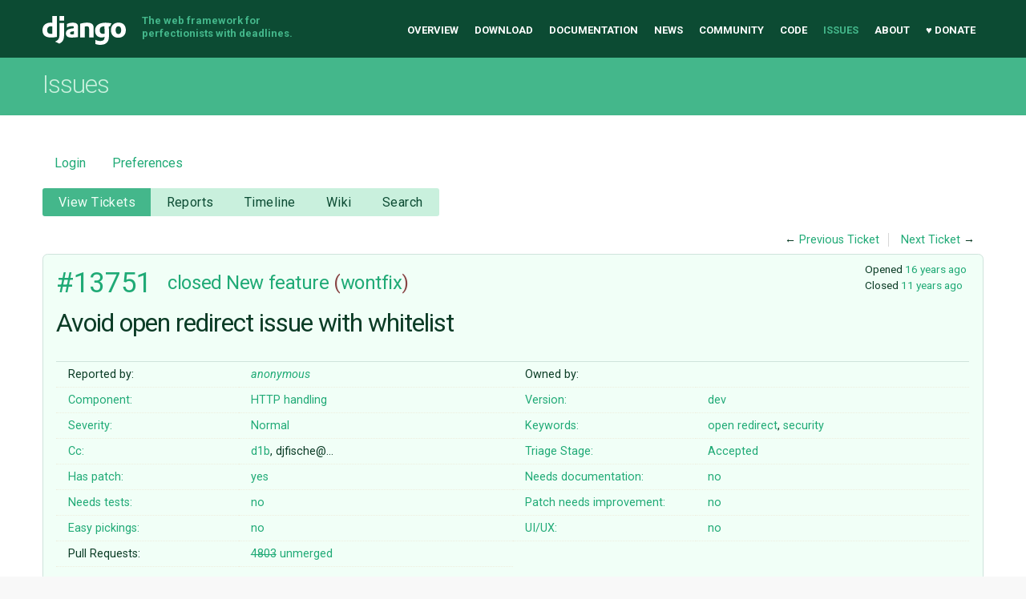

--- FILE ---
content_type: text/html;charset=utf-8
request_url: https://code.djangoproject.com/ticket/13751
body_size: 82857
content:

<!DOCTYPE html>
<html lang="en-US"> 
<head>
        <!-- # block head (content inherited from layout.html) -->
    <title>
      #13751 (Avoid open redirect issue with whitelist)
          – Django

    </title>

    <meta http-equiv="Content-Type" content="text/html; charset=UTF-8" />
    <meta http-equiv="X-UA-Compatible" content="IE=edge" />
    <!--[if IE]><script>
        if (/^#__msie303:/.test(window.location.hash))
        window.location.replace(window.location.hash.replace(/^#__msie303:/, '#'));
        </script><![endif]-->

    <link rel="start"  href="/wiki" />
    <link rel="search"  href="/search" />
    <link rel="help"  href="/wiki/TracGuide" />
    <link rel="stylesheet"  href="/chrome/common/css/trac.css" type="text/css" />
    <link rel="stylesheet"  href="/chrome/common/css/ticket.css" type="text/css" />
    <link rel="stylesheet"  href="/chrome/common/css/jquery-ui/jquery-ui.css" type="text/css" />
    <link rel="stylesheet"  href="/chrome/common/css/jquery-ui-addons.css" type="text/css" />
    <link rel="stylesheet"  href="/chrome/tracdragdrop/tracdragdrop.css" type="text/css" />
    <link rel="icon"  href="/chrome/site/img/favicon.ico" type="image/x-icon" />
    <link rel="first"  href="/ticket/1" title="Ticket #1" />
    <link rel="prev"  href="/ticket/13750" title="Ticket #13750" />
    <link rel="last"  href="/ticket/36875" title="Ticket #36875" />
    <link rel="next"  href="/ticket/13752" title="Ticket #13752" />
    <link rel="alternate"  class="rss" href="/ticket/13751?format=rss" title="RSS Feed" type="application/rss+xml" />
    <link rel="alternate"  class="csv" href="/ticket/13751?format=csv" title="Comma-delimited Text" type="text/csv" />
    <link rel="alternate"  class="tab" href="/ticket/13751?format=tab" title="Tab-delimited Text" type="text/tab-separated-values" />
    <noscript>
      <style>
        .trac-noscript { display: none !important }
      </style>     </noscript>
    <link type="application/opensearchdescription+xml" rel="search"
          href="/search/opensearch"
          title="Search Django"/>
    <script>
      var comments_prefs={"comments_order":"oldest","show_comments":"true","show_prop_changes":"true"};
      var old_values={"cc":"d1b, djfische@gmail.com","changetime":"2015-06-17T19:22:23Z","component":"HTTP handling","description":"An [http://www.owasp.org/index.php/Open_redirect open redirect] is an application that takes a parameter and redirects a user to the parameter value without any validation. This vulnerability is used in phishing attacks to get users to visit malicious sites without realizing it.\r\n\r\nFor example, the login page could be rewrite with a suspicious `next` parameter\r\n\r\nhttp://your_domain_name/login/next=http://www.google.com\r\n\r\nand the user will be redirect to the target URL after login, you could check the following document for more detail and suggestion.\r\n\r\nhttp://www.google.com/support/webmasters/bin/answer.py?answer=171297\r\n\r\nEven it is not a security issue from Django itself, we still need to provide security mechanism to avoid it, such as whitelist, secure hash etc\r\n\r\n{{{\r\n#!/usr/bin/env python\r\nimport re\r\nimport logging\r\n\r\nfrom urlparse import urlparse\r\n\r\nimport django.http \r\nfrom django.conf import settings\r\n\r\nclass HttpResponseSafeRedirect(django.http.HttpResponse):\r\n    status_code = 302\r\n    \r\n    def __init__(self, redirect_to, whitelist=[], fallback_to=None):\r\n        django.http.HttpResponse.__init__(self)\r\n        \r\n        self['Location'] = redirect_to\r\n    \r\n        if urlparse(self['Location']).scheme:\r\n            matched = False\r\n            \r\n            for pattern in whitelist:\r\n                if hasattr(pattern, 'match'):\r\n                    matched = pattern.match(self['Location'])\r\n                    break\r\n                else:\r\n                    matched = self['Location'].startswith(pattern)\r\n                    break\r\n            \r\n            if not matched:\r\n                logging.warn(\"found open redirect attack to %s\", self['Location'])\r\n                \r\n                self['Location'] = fallback_to or settings.LOGIN_REDIRECT_URL\r\n\r\ndjango.http.HttpResponseRedirect = HttpResponseSafeRedirect\r\n}}}","easy":"0","has_patch":"1","id":13751,"keywords":"open redirect, security","needs_better_patch":"0","needs_docs":"0","needs_tests":"0","owner":"","reporter":"anonymous","resolution":"wontfix","severity":"Normal","stage":"Accepted","status":"closed","summary":"Avoid open redirect issue with whitelist","time":"2010-06-13T07:43:52Z","type":"New feature","ui_ux":"0","version":"dev"};
      var changes=[{"author":"anonymous","comment":"","comment_history":{"0":{"author":"anonymous","comment":"","date":1276415060000000}},"date":1276415060000000,"fields":{"attachment":{"label":"Attachment","new":"secure.py","old":"","rendered":"\"\u2192 \\u003cspan class=\\\"trac-field-new\\\"\\u003esecure.py\\u003c/span\\u003e\""}},"permanent":0},{"author":"flier","cnum":1,"comment":"Just register a account to follow up the ticket, please consider to merge it to next version. Thanks","comment_history":{"0":{"author":"flier","comment":"Just register a account to follow up the ticket, please consider to merge it to next version. Thanks","date":1276415204000000}},"date":1276415204000000,"fields":{},"permanent":1},{"author":"russellm","cnum":2,"comment":"Agreed that we should do something to address this problem. \r\n\r\nHowever, the patch needs to be integrated into Django's source tree, and it needs to be tested and documented.\r\n\r\nThe patch also requires some improvements -- in particular:\r\n\r\n * A common whitelist (REDIRECT_WHITELIST) should be defined in the settings file, augmented by the values provided to the redirect instance.\r\n * The whitelist should assume that all URL patterns are regular expressions, just like URL patterns do.\r\n * There is a backwards compatibility problem. We can't just turn this feature on without causing a major inconvenience to the existing userbase. We will need to phase this in over several versions. This probably means that:\r\n    - the settings.py template should have a REDIRECT_WHITELIST setting, but the global settings should not\r\n    - if there is no REDIRECT_WHITELIST defined (i.e., this is an old project being upgraded) a warning should be raised, and *all* URLs should be whitelisted. This allows existing sites to be notified that something needs to be addressed without causing a breakage.\r\n    - In the next release, we can remove the warning and enable whitelisting for all redirects.\r\n\r\n","comment_history":{"0":{"author":"russellm","comment":"Agreed that we should do something to address this problem. \r\n\r\nHowever, the patch needs to be integrated into Django's source tree, and it needs to be tested and documented.\r\n\r\nThe patch also requires some improvements -- in particular:\r\n\r\n * A common whitelist (REDIRECT_WHITELIST) should be defined in the settings file, augmented by the values provided to the redirect instance.\r\n * The whitelist should assume that all URL patterns are regular expressions, just like URL patterns do.\r\n * There is a backwards compatibility problem. We can't just turn this feature on without causing a major inconvenience to the existing userbase. We will need to phase this in over several versions. This probably means that:\r\n    - the settings.py template should have a REDIRECT_WHITELIST setting, but the global settings should not\r\n    - if there is no REDIRECT_WHITELIST defined (i.e., this is an old project being upgraded) a warning should be raised, and *all* URLs should be whitelisted. This allows existing sites to be notified that something needs to be addressed without causing a breakage.\r\n    - In the next release, we can remove the warning and enable whitelisting for all redirects.\r\n\r\n","date":1276781625000000}},"date":1276781625000000,"fields":{"needs_better_patch":{"label":"Patch needs improvement","new":"1","old":"0","rendered":"set"},"needs_docs":{"label":"Needs documentation","new":"1","old":"0","rendered":"set"},"needs_tests":{"label":"Needs tests","new":"1","old":"0","rendered":"set"},"stage":{"label":"Triage Stage","new":"Accepted","old":"Unreviewed","rendered":"\"\\u003cspan class=\\\"trac-field-old\\\"\\u003eUnreviewed\\u003c/span\\u003e \u2192 \\u003cspan class=\\\"trac-field-new\\\"\\u003eAccepted\\u003c/span\\u003e\""}},"permanent":1},{"author":"flier","comment":"","comment_history":{"0":{"author":"flier","comment":"","date":1277112144000000}},"date":1277112144000000,"fields":{"attachment":{"label":"Attachment","new":"secure.2.py","old":"","rendered":"\"\u2192 \\u003cspan class=\\\"trac-field-new\\\"\\u003esecure.2.py\\u003c/span\\u003e\""}},"permanent":0},{"author":"flier","cnum":3,"comment":"Got it and update the patch, thanks for your comments\r\n\r\nJust paste the patch, because I can't attach it to the ticket\r\n\r\n{{{\r\n#!/usr/bin/env python\r\nimport re\r\nimport logging\r\n\r\nfrom urlparse import urlparse\r\n\r\nimport django.http\r\nfrom django.conf import settings\r\n\r\nclass HttpResponseSafeRedirect(django.http.HttpResponse):\r\n    status_code = 302\r\n\r\n    def __init__(self, redirect_to, whitelist=[], fallback_to=None):\r\n        django.http.HttpResponse.__init__(self)\r\n\r\n        self['Location'] = redirect_to\r\n\r\n        if urlparse(self['Location']).scheme:\r\n            effective_whitelist = set(whitelist + getattr(settings, 'REDIRECT_WHITELIST', []))\r\n\r\n            matched = False\r\n\r\n            for pattern in effective_whitelist:\r\n                matched = re.compile(pattern).match(self['Location'])\r\n\r\n                if matched:\r\n                    break\r\n\r\n            if not matched:\r\n                logging.warn(\"found open redirect attack to %s\", self['Location'])\r\n\r\n                self['Location'] = fallback_to or settings.LOGIN_REDIRECT_URL\r\n\r\ndef hack_django(cls, *args, **kwds):\r\n    if hasattr(settings, 'REDIRECT_WHITELIST'):\r\n        return HttpResponseSafeRedirect(*args, **kwds)\r\n    else:\r\n        print \"WARN: Use REDIRECT_WHITELIST setting and protect your end user \" \\\r\n              \"from the open redirect vulnerability. \u003chttp://www.owasp.org/index.php/Open_redirect\u003e\"\r\n\r\n        return object.__new__(cls, *args, **kwds)\r\n\r\ndjango.http.HttpResponseRedirect.__new__ = staticmethod(hack_django)\r\n\r\n}}}\r\n","comment_history":{"0":{"author":"flier","comment":"Got it and update the patch, thanks for your comments\r\n\r\nJust paste the patch, because I can't attach it to the ticket\r\n\r\n{{{\r\n#!/usr/bin/env python\r\nimport re\r\nimport logging\r\n\r\nfrom urlparse import urlparse\r\n\r\nimport django.http\r\nfrom django.conf import settings\r\n\r\nclass HttpResponseSafeRedirect(django.http.HttpResponse):\r\n    status_code = 302\r\n\r\n    def __init__(self, redirect_to, whitelist=[], fallback_to=None):\r\n        django.http.HttpResponse.__init__(self)\r\n\r\n        self['Location'] = redirect_to\r\n\r\n        if urlparse(self['Location']).scheme:\r\n            effective_whitelist = set(whitelist + getattr(settings, 'REDIRECT_WHITELIST', []))\r\n\r\n            matched = False\r\n\r\n            for pattern in effective_whitelist:\r\n                matched = re.compile(pattern).match(self['Location'])\r\n\r\n                if matched:\r\n                    break\r\n\r\n            if not matched:\r\n                logging.warn(\"found open redirect attack to %s\", self['Location'])\r\n\r\n                self['Location'] = fallback_to or settings.LOGIN_REDIRECT_URL\r\n\r\ndef hack_django(cls, *args, **kwds):\r\n    if hasattr(settings, 'REDIRECT_WHITELIST'):\r\n        return HttpResponseSafeRedirect(*args, **kwds)\r\n    else:\r\n        print \"WARN: Use REDIRECT_WHITELIST setting and protect your end user \" \\\r\n              \"from the open redirect vulnerability. \u003chttp://www.owasp.org/index.php/Open_redirect\u003e\"\r\n\r\n        return object.__new__(cls, *args, **kwds)\r\n\r\ndjango.http.HttpResponseRedirect.__new__ = staticmethod(hack_django)\r\n\r\n}}}\r\n","date":1277112276000000}},"date":1277112276000000,"fields":{},"permanent":1},{"author":"russellm","cnum":4,"comment":"Thanks for updating the patch, but it's still a long way from being ready for trunk. Please read the [http://docs.djangoproject.com/en/dev/internals/contributing/#patch-style contribution guide] for details on how to prepare a patch for Django's trunk.\r\n\r\nIn particular:\r\n * The patch should be a diff against trunk. We're working on an security-related update to HttpRedirect, not a \"hack\".\r\n * The patch needs tests\r\n * The patch needs documentation \r\n \r\nRegarding the changes you've made since last time -- there's no need to move the whitelist through a set. This removes the ability of developers to prioritize pattern matches, and takes extra effort to eliminate duplicates on insertion.\r\n","comment_history":{"0":{"author":"russellm","comment":"Thanks for updating the patch, but it's still a long way from being ready for trunk. Please read the [http://docs.djangoproject.com/en/dev/internals/contributing/#patch-style contribution guide] for details on how to prepare a patch for Django's trunk.\r\n\r\nIn particular:\r\n * The patch should be a diff against trunk. We're working on an security-related update to HttpRedirect, not a \"hack\".\r\n * The patch needs tests\r\n * The patch needs documentation \r\n \r\nRegarding the changes you've made since last time -- there's no need to move the whitelist through a set. This removes the ability of developers to prioritize pattern matches, and takes extra effort to eliminate duplicates on insertion.\r\n","date":1277117384000000}},"date":1277117384000000,"fields":{},"permanent":1},{"author":"flier","comment":"","comment_history":{"0":{"author":"flier","comment":"","date":1277433597000000}},"date":1277433597000000,"fields":{"attachment":{"label":"Attachment","new":"openredirect.diff","old":"","rendered":"\"\u2192 \\u003cspan class=\\\"trac-field-new\\\"\\u003eopenredirect.diff\\u003c/span\\u003e\""}},"permanent":0},{"author":"Alex","cnum":5,"comment":"I'm pretty uncomfortable with django.http needing to know about LOGIN_REDIRECT_URL, it feels like a really ugly coupling of 2 components that should have a 1 way dependency (auth obviously using django.http, but certainly not the reverse).","comment_history":{"0":{"author":"Alex","comment":"I'm pretty uncomfortable with django.http needing to know about LOGIN_REDIRECT_URL, it feels like a really ugly coupling of 2 components that should have a 1 way dependency (auth obviously using django.http, but certainly not the reverse).","date":1277434224000000}},"date":1277434224000000,"fields":{},"permanent":1},{"author":"flier","cnum":6,"comment":"Replying to [comment:5 Alex]:\r\n\u003e I'm pretty uncomfortable with django.http needing to know about LOGIN_REDIRECT_URL, it feels like a really ugly coupling of 2 components that should have a 1 way dependency (auth obviously using django.http, but certainly not the reverse).\r\n\r\nI agree with you, but we need a fallback URL when we found the open redirect. From my viewpoint, LOGIN_REDIRECT_URL is a alternatives base on the exist setttings, or we could add a new setting FALLBACK_URL? \r\n\r\nWhat's your suggestion?","comment_history":{"0":{"author":"flier","comment":"Replying to [comment:5 Alex]:\r\n\u003e I'm pretty uncomfortable with django.http needing to know about LOGIN_REDIRECT_URL, it feels like a really ugly coupling of 2 components that should have a 1 way dependency (auth obviously using django.http, but certainly not the reverse).\r\n\r\nI agree with you, but we need a fallback URL when we found the open redirect. From my viewpoint, LOGIN_REDIRECT_URL is a alternatives base on the exist setttings, or we could add a new setting FALLBACK_URL? \r\n\r\nWhat's your suggestion?","date":1277442791000000}},"date":1277442791000000,"fields":{},"permanent":1,"replyto":"5"},{"author":"dpn","comment":"","comment_history":{"0":{"author":"dpn","comment":"","date":1285975767000000}},"date":1285975767000000,"fields":{"attachment":{"label":"Attachment","new":"openredirect-with-docs.diff","old":"","rendered":"\"\u2192 \\u003cspan class=\\\"trac-field-new\\\"\\u003eopenredirect-with-docs.diff\\u003c/span\\u003e\""}},"permanent":0},{"author":"dpn","cnum":7,"comment":"Hey, I couldn't get sphinx to render the docs properly, so I couldn't check the html in a browser, would appreciate it if someone could check that for me.\r\n\r\nAlso i'm not entirely sure about the use of logging, perhaps there should be something that fits in with the new logging system in #12012\r\n\r\nCheers :)","comment_history":{"0":{"author":"dpn","comment":"Hey, I couldn't get sphinx to render the docs properly, so I couldn't check the html in a browser, would appreciate it if someone could check that for me.\r\n\r\nAlso i'm not entirely sure about the use of logging, perhaps there should be something that fits in with the new logging system in #12012\r\n\r\nCheers :)","date":1285975905000000}},"date":1285975905000000,"fields":{"needs_better_patch":{"label":"Patch needs improvement","new":"0","old":"1","rendered":"unset"},"needs_docs":{"label":"Needs documentation","new":"0","old":"1","rendered":"unset"},"needs_tests":{"label":"Needs tests","new":"0","old":"1","rendered":"unset"}},"permanent":1},{"author":"lukeplant","cnum":8,"comment":"The logging call is definitely wrong - have a look at the examples in the latest patch on #12012 for how to do it correctly.\r\n","comment_history":{"0":{"author":"lukeplant","comment":"The logging call is definitely wrong - have a look at the examples in the latest patch on #12012 for how to do it correctly.\r\n","date":1285982330000000}},"date":1285982330000000,"fields":{"needs_better_patch":{"label":"Patch needs improvement","new":"1","old":"0","rendered":"set"}},"permanent":1},{"author":"dpn","cnum":9,"comment":"Dropping a comment here so I don't forget.\r\n\r\nFollowing a conversation with Russ.. I'll change the redirect object to have a flag indicating that a malicious redirect may have happened, then check that flag in the CommonMiddleware and log the message at that point.\r\n\r\nThis is to get around the issue that there is no request object in scope where the logging call is made at the moment.","comment_history":{"0":{"author":"dpn","comment":"Dropping a comment here so I don't forget.\r\n\r\nFollowing a conversation with Russ.. I'll change the redirect object to have a flag indicating that a malicious redirect may have happened, then check that flag in the CommonMiddleware and log the message at that point.\r\n\r\nThis is to get around the issue that there is no request object in scope where the logging call is made at the moment.","date":1286754153000000}},"date":1286754153000000,"fields":{},"permanent":1},{"author":"julien","cnum":10,"comment":"","comment_history":{"0":{"author":"julien","comment":"","date":1301808933406937}},"date":1301808933406937,"fields":{"severity":{"label":"Severity","new":"Normal","old":"","rendered":"\"\u2192 \\u003cspan class=\\\"trac-field-new\\\"\\u003eNormal\\u003c/span\\u003e\""},"type":{"label":"Type","new":"New feature","old":"","rendered":"\"\u2192 \\u003cspan class=\\\"trac-field-new\\\"\\u003eNew feature\\u003c/span\\u003e\""}},"permanent":1},{"author":"d1b","cnum":11,"comment":"","comment_history":{"0":{"author":"d1b","comment":"","date":1301916679150083}},"date":1301916679150083,"fields":{"cc":{"label":"Cc","new":"d1b","old":"","rendered":"\"\\u003cspan class=\\\"trac-author\\\"\\u003ed1b\\u003c/span\\u003e added\""}},"permanent":1},{"author":"davidfischer","cnum":12,"comment":"","comment_history":{"0":{"author":"davidfischer","comment":"","date":1306111486305382}},"date":1306111486305382,"fields":{"cc":{"label":"Cc","new":"d1b, djfische@gmail.com","old":"d1b","rendered":"\"\\u003cspan class=\\\"trac-author\\\"\\u003edjfische@\u2026\\u003c/span\\u003e added\""},"easy":{"label":"Easy pickings","new":"0","old":"","rendered":"unset"}},"permanent":1},{"author":"jacob","cnum":13,"comment":"Milestone 1.3 deleted","comment_history":{"0":{"author":"jacob","comment":"Milestone 1.3 deleted","date":1317226347127998}},"date":1317226347127998,"fields":{"milestone":{"label":"milestone","new":"","old":"1.3","rendered":"\"\\u003cspan class=\\\"trac-field-deleted\\\"\\u003e1.3\\u003c/span\\u003e\""}},"permanent":1},{"author":"aaugustin","cnum":11,"comment":"Change UI/UX from NULL to False.","comment_history":{"0":{"author":"aaugustin","comment":"Change UI/UX from NULL to False.","date":1329561770459877}},"date":1329561770459877,"fields":{"ui_ux":{"label":"UI/UX","new":"0","old":"","rendered":"unset"}},"permanent":1},{"author":"claudep","cnum":12,"comment":"Even if we don't cover all use cases of this ticket, I think that progress has been made with commit [a2f2a399566dd68ce] (#18856).\r\n\r\nI think we should now better document:\r\n * Add `is_safe_url` in docs/ref/utils\r\n * Add a note in `HttpResponseRedirect` docs that if the path parameter comes from user input, it should be passed first to `is_safe_url` to make sure that the redirection is not going to an unwanted location.","comment_history":{"0":{"author":"claudep","comment":"Even if we don't cover all use cases of this ticket, I think that progress has been made with commit [a2f2a399566dd68ce] (#18856).\r\n\r\nI think we should now better document:\r\n * Add `is_safe_url` in docs/ref/utils\r\n * Add a note in `HttpResponseRedirect` docs that if the path parameter comes from user input, it should be passed first to `is_safe_url` to make sure that the redirection is not going to an unwanted location.","date":1357402081182576}},"date":1357402081182576,"fields":{},"permanent":1},{"author":"aaugustin","cnum":13,"comment":"#19992 was a duplicate.","comment_history":{"0":{"author":"aaugustin","comment":"#19992 was a duplicate.","date":1363607464378581}},"date":1363607464378581,"fields":{},"permanent":1},{"author":"marcaurele","cnum":14,"comment":"","comment_history":{"0":{"author":"marcaurele","comment":"","date":1433497745961573}},"date":1433497745961573,"fields":{"owner":{"label":"Owner","new":"marcaurele","old":"nobody","rendered":"\"changed from \\u003cspan class=\\\"trac-author\\\"\\u003enobody\\u003c/span\\u003e to \\u003cspan class=\\\"trac-author\\\"\\u003eMarc-Aur\u00e8le Brothier\\u003c/span\\u003e\""},"status":{"label":"Status","new":"assigned","old":"new","rendered":"\"\\u003cspan class=\\\"trac-field-old\\\"\\u003enew\\u003c/span\\u003e \u2192 \\u003cspan class=\\\"trac-field-new\\\"\\u003eassigned\\u003c/span\\u003e\""}},"permanent":1},{"author":"marcaurele","cnum":15,"comment":"Added a new settings REDIRECT_WHITELIST_URLS to allow a list of urls for redirection outside the application host. The match is done in utils.http.is_safe_url(). All tests passed, and the new setting has been documented.\r\n\r\nhttps://github.com/marcaurele/django/tree/ticket_13751","comment_history":{"0":{"author":"marcaurele","comment":"Added a new settings REDIRECT_WHITELIST_URLS to allow a list of urls for redirection outside the application host. The match is done in utils.http.is_safe_url(). All tests passed, and the new setting has been documented.\r\n\r\nhttps://github.com/marcaurele/django/tree/ticket_13751","date":1433510365858346}},"date":1433510365858346,"fields":{},"permanent":1},{"author":"timgraham","cnum":16,"comment":"","comment_history":{"0":{"author":"timgraham","comment":"","date":1433510699233325}},"date":1433510699233325,"fields":{"needs_better_patch":{"label":"Patch needs improvement","new":"0","old":"1","rendered":"unset"}},"permanent":1},{"author":"apollo13","cnum":17,"comment":"I am for wontfixing, I do not see a good usecase for this now that we have ALLOWED_HOSTS already. Russ, since you initially accepted it: what are your thoughts on that?","comment_history":{"0":{"author":"apollo13","comment":"I am for wontfixing, I do not see a good usecase for this now that we have ALLOWED_HOSTS already. Russ, since you initially accepted it: what are your thoughts on that?","date":1433511721922696}},"date":1433511721922696,"fields":{},"permanent":1},{"author":"ubernostrum","cnum":18,"comment":"I feel like there are some tricky issues here, especially with the example given in the documentation -- the part where if a URL in REDIRECT_WHITELIST_URLS is a prefix of the URL being redirected to especially scares me, because it creates the possibility of breaking out of this feature by finding an open redirect on *that* host.","comment_history":{"0":{"author":"ubernostrum","comment":"I feel like there are some tricky issues here, especially with the example given in the documentation -- the part where if a URL in REDIRECT_WHITELIST_URLS is a prefix of the URL being redirected to especially scares me, because it creates the possibility of breaking out of this feature by finding an open redirect on *that* host.","date":1433512702041351}},"date":1433512702041351,"fields":{},"permanent":1},{"author":"marcaurele","cnum":19,"comment":"After another thought on that fix, I must say that I share apollo13 point of view and don't see a good use case. I'm for a wontfixing. ","comment_history":{"0":{"author":"marcaurele","comment":"After another thought on that fix, I must say that I share apollo13 point of view and don't see a good use case. I'm for a wontfixing. ","date":1434513981444132}},"date":1434513981444132,"fields":{},"permanent":1},{"author":"marcaurele","cnum":20,"comment":"","comment_history":{"0":{"author":"marcaurele","comment":"","date":1434514041838889}},"date":1434514041838889,"fields":{"owner":{"label":"Owner","new":"","old":"marcaurele","rendered":"\"\\u003cspan class=\\\"trac-author\\\"\\u003eMarc-Aur\u00e8le Brothier\\u003c/span\\u003e removed\""},"status":{"label":"Status","new":"new","old":"assigned","rendered":"\"\\u003cspan class=\\\"trac-field-old\\\"\\u003eassigned\\u003c/span\\u003e \u2192 \\u003cspan class=\\\"trac-field-new\\\"\\u003enew\\u003c/span\\u003e\""}},"permanent":1},{"author":"timgraham","cnum":21,"comment":"","comment_history":{"0":{"author":"timgraham","comment":"","date":1434568943885246}},"date":1434568943885246,"fields":{"resolution":{"label":"Resolution","new":"wontfix","old":"","rendered":"\"\u2192 \\u003cspan class=\\\"trac-field-new\\\"\\u003ewontfix\\u003c/span\\u003e\""},"status":{"label":"Status","new":"closed","old":"new","rendered":"\"\\u003cspan class=\\\"trac-field-old\\\"\\u003enew\\u003c/span\\u003e \u2192 \\u003cspan class=\\\"trac-field-new\\\"\\u003eclosed\\u003c/span\\u003e\""}},"permanent":1}];
      var auto_preview_timeout=2.0;
      var form_token="61ac3fcdda321b61a9978dec";
      var jquery_ui={"ampm":true,"date_format":"M d, yy","day_names":{"abbreviated":["Sun","Mon","Tue","Wed","Thu","Fri","Sat"],"narrow":["S","M","T","W","T","F","S"],"wide":["Sunday","Monday","Tuesday","Wednesday","Thursday","Friday","Saturday"]},"default_timezone":-360,"first_week_day":0,"month_names":{"abbreviated":["Jan","Feb","Mar","Apr","May","Jun","Jul","Aug","Sep","Oct","Nov","Dec"],"wide":["January","February","March","April","May","June","July","August","September","October","November","December"]},"period_names":{"am":["AM","AM"],"pm":["PM","PM"]},"show_timezone":false,"time_format":"h:mm:ss TT","timepicker_separator":", ","timezone_iso8601":false,"timezone_list":null};
      var _tracdragdrop={"base_url":"/","can_create":false,"max_size":262144,"new_url":"/tracdragdrop/new/ticket/13751","no_image_msg":"No image \"%(id)s\" attached to %(parent)s","parent_name":"Ticket #13751","raw_parent_url":"/raw-attachment/ticket/13751/"};
    </script>
    <script src="/chrome/common/js/jquery.js"></script>
    <script src="/chrome/common/js/babel.js"></script>
    <script src="/chrome/common/js/trac.js"></script>
    <script src="/chrome/common/js/search.js"></script>
    <script src="/chrome/common/js/folding.js"></script>
    <script src="/chrome/common/js/wikitoolbar.js"></script>
    <script src="/chrome/common/js/resizer.js"></script>
    <script src="/chrome/common/js/auto_preview.js"></script>
    <script src="/chrome/common/js/jquery-ui.js"></script>
    <script src="/chrome/common/js/jquery-ui-addons.js"></script>
    <script src="/chrome/common/js/jquery-ui-i18n.js"></script>
    <script src="/chrome/tracdragdrop/tracdragdrop.js"></script>
    <script>
      jQuery(function($) {
        $(".trac-autofocus").focus();
        $(".trac-target-new").attr("target", "_blank");
        if ($.ui) { /* is jquery-ui added? */
          $(".trac-datepicker:not([readonly])")
            .prop("autocomplete", "off").datepicker();
          // Input current date when today is pressed.
          var _goToToday = $.datepicker._gotoToday;
          $.datepicker._gotoToday = function(id) {
            _goToToday.call(this, id);
            this._selectDate(id)
          };
          $(".trac-datetimepicker:not([readonly])")
            .prop("autocomplete", "off").datetimepicker();
        }
        $(".trac-disable").disableSubmit(".trac-disable-determinant");
        setTimeout(function() { $(".trac-scroll").scrollToTop() }, 1);
        $(".trac-disable-on-submit").disableOnSubmit();
      });
    </script>
    <!--   # include 'site_head.html' (layout.html) -->
<meta name="viewport" content="width=device-width, initial-scale=1" />
<link rel="stylesheet" href="/chrome/site/css/output.css" />
<link rel="stylesheet" href="/chrome/site/css/trachacks.css" />
<!--! uncomment for local version of webfont loader if desired. -->
<!--! <script src="/chrome/site/js/lib/webfont.js"></script> -->
<script src="//ajax.googleapis.com/ajax/libs/webfont/1.5.6/webfont.js"></script>
<script>
  WebFont.load({
    google: {
      families: ['Inconsolata:400,700:latin', 'Roboto:400italic,700italic,300,700,400:latin']
    }
  });
</script>
  <script type="text/javascript" src="/chrome/site/tickethacks.js"></script>
    <!--   end of site_head.html -->
    <!-- # endblock head (content inherited from layout.html) -->


    <script src="/chrome/common/js/threaded_comments.js"></script>
    <script>
      jQuery(function($) {
        $("div.description").find("h1,h2,h3,h4,h5,h6")
          .addAnchor(_("Link to this section"));
        $(".foldable").enableFolding(false, true);
        $("#attachments").toggleClass("collapsed");
        $("#trac-up-attachments").click(function () {
          $("#attachments").removeClass("collapsed");
          return true;
        });
        $("#modify").parent().toggleClass("collapsed");
        $(".trac-topnav a").click(function() {
          $("#modify").parent().removeClass("collapsed");
        });

        function setRevertHandler() {
          $("button.trac-revert").click(function() {
            var div = $("div", this);
            var field_name = div[0].id.substr(7);
            var field_value = div.text();
            var input = $("#propertyform *[name=field_" + field_name + "]");
            if (input.length > 0) {
              if (input.filter("input[type=radio]").length > 0) {
                input.val([field_value]);
              } else if (input.filter("input[type=checkbox]").length > 0) {
                input.val(field_value == "1" ? [field_value] : []);
              } else {
                input.val(field_value);
              }
            } else { // Special case for CC checkbox
              input = $("#propertyform input[name=cc_update]").val([]);
            }
            input.change();
            // Remove the revert button
            if ($(this).closest("tbody").children("tr").length === 1)
              $(this).closest(".trac-change-panel").remove();
            else
              $(this).closest("tr").remove();
            return false;
          });
        }
        setRevertHandler();

        var comment_focused = false;
        $("#comment").focus(function() { comment_focused = true; })
                     .blur(function() { comment_focused = false; });
        $("#propertyform").autoSubmit({preview: '1'}, function(data, reply) {
          var items = $(reply);
          // Update ticket box
          $("#ticket").replaceWith(items.filter('#ticket'));
          // Replaces content of #changelog, without recreating it
          $("#changelog").empty().append(items.filter("#changelog").contents());
          // Apply comments order and "Show" preferences
          applyCommentsOrder(
            $('#prefs input[name="trac-comments-order"]:checked').val());
          // Show warnings
          var new_changes = $("#changelog .trac-new");
          $("#trac-edit-warning").toggle(new_changes.length != 0);
          if (new_changes.length != 0)
            $("#changelog").parent().show().removeClass("collapsed");
          $("#trac-preview-warning").remove();
          $("#trac-edit-warning").before(items.filter('#trac-preview-warning'));
          // Update view time
          $("#propertyform input[name='view_time']")
            .replaceWith(items.filter("input[name='view_time']"));
          // Update preview
          var preview = $("#ticketchange")
            .html(items.filter('#preview').children());
          var show_preview = preview.children().length != 0;
          $("#ticketchange").toggle(show_preview);
          setRevertHandler();
          // Execute scripts to load stylesheets
          items.filter("script").appendTo("head");
        }, "#ticketchange .trac-loading");
        $("#trac-comment-editor")
            .autoSubmit({preview_comment: '1'}, function(data, reply) {
          var comment = $("#trac-comment-editor")
            .next("div.comment").html(reply);
          comment.toggle(comment.children().length != 0);
        }, "#changelog .trac-loading");

      });
    </script>
</head>

<body class="mdzr-boxshadow mdzr-svg">
<div role="banner" id="top">
  <div class="container">
    <a class="logo" href="https://www.djangoproject.com/">Django</a>
    <p class="meta">The web framework for perfectionists with deadlines.</p>
    <nav role="navigation">
      <ul>
        <li><a href="https://www.djangoproject.com/">Overview</a></li>
        <li><a href="https://www.djangoproject.com/download/">Download</a></li>
        <li><a href="https://docs.djangoproject.com/">Documentation</a></li>
        <li><a href="https://www.djangoproject.com/weblog/">News</a></li>
        <li><a href="https://www.djangoproject.com/community/">Community</a></li>
        <li>
          <a href="https://github.com/django/django" target="_blank" rel="noopener">Code</a>
        </li>
        <li class="active"><a href="/">Issues</a></li>
        <li><a href="https://www.djangoproject.com/foundation/">About</a></li>
        <li><a href="https://www.djangoproject.com/fundraising/">&#9829; Donate</a></li>
      </ul>
    </nav>
  </div>
</div>  <div id="banner">
    <div class="copy-banner">
      <div class="container">
        <h1>Issues</h1>
      </div>
    </div>

  <div class="container full-width">
    <div role="main">
  <div id="metanav" class="nav">
    <ul>
        <li><a href="/login?referer=/ticket/13751">Login</a></li>
      <li><a href="/prefs">Preferences</a></li>
    </ul>
  </div>
  <div id="mainnav" class="nav">
  <ul><li  class="active first"><a href="/query">View Tickets</a></li><li ><a href="/wiki/Reports">Reports</a></li><li ><a href="/timeline">Timeline</a></li><li ><a href="/wiki">Wiki</a></li><li  class="last"><a href="/search">Search</a></li></ul>
</div>

  <div id="subnav" class="nav">
</div>

  <div id="main" >

    <div id="ctxtnav" class="nav">
      <h2>Context Navigation</h2>
      <ul>
        <li  class="first"><span>&larr; <a class="prev" href="/ticket/13750" title="Ticket #13750">Previous Ticket</a></span></li>
        <li  class="last"><span><a class="next" href="/ticket/13752" title="Ticket #13752">Next Ticket</a> &rarr;</span></li>
      </ul>
      <hr />
    </div>
    

    

    <div id="content" class="ticket">



<div id="ticket">
  <div id="ticketbox" class="trac-content">
    <div class="date">
      <p>Opened <a class="timeline" href="/timeline?from=2010-06-13T02%3A43%3A52-05%3A00&amp;precision=second" title="See timeline at Jun 13, 2010, 2:43:52 AM">16 years ago</a></p>
      <p>Closed <a class="timeline" href="/timeline?from=2015-06-17T14%3A22%3A23-05%3A00&amp;precision=second" title="See timeline at Jun 17, 2015, 2:22:23 PM">11 years ago</a></p>
    </div>


    <h2>
      <a href="/ticket/13751" class="trac-id">#13751</a>
      <span class="trac-status">
        <a href="/query?status=closed">closed</a>
      </span>
      <span class="trac-type">
        <a href="/query?status=!closed&amp;type=New+feature">New feature</a>
      </span>
      <span class="trac-resolution">
        (<a href="/query?resolution=wontfix&amp;status=closed">wontfix</a>)
      </span>
    </h2>

    <h1 id="trac-ticket-title" class="searchable">
      <span class="summary">Avoid open redirect issue with whitelist</span>
    </h1>

    <table class="properties">

      <tr>
        <th id="h_reporter">Reported by:</th>
        <td class="searchable" headers="h_reporter"><a class="trac-author-anonymous" href="/query?reporter=anonymous&amp;status=!closed">anonymous</a></td>

        <th id="h_owner" class="missing">Owned by:</th>
        <td headers="h_owner"></td>
      </tr>
      <tr>
        <th id="h_component">
          Component:
        </th>
        <td headers="h_component">
          <a href="/query?component=HTTP+handling&amp;status=!closed">HTTP handling</a>
        </td>
        <th id="h_version">
          Version:
        </th>
        <td headers="h_version">
          <a href="/query?status=!closed&amp;version=dev" title="Released Sep 17, 2025, 2:33:58 PM">dev</a>
        </td>
      </tr>
      <tr>
        <th id="h_severity">
          Severity:
        </th>
        <td headers="h_severity">
          <a href="/query?severity=Normal&amp;status=!closed">Normal</a>
        </td>
        <th id="h_keywords">
          Keywords:
        </th>
        <td class="searchable" headers="h_keywords">
          <a href="/query?keywords=~open&amp;status=!closed">open</a> <a href="/query?keywords=~redirect&amp;status=!closed">redirect</a>, <a href="/query?keywords=~security&amp;status=!closed">security</a>
        </td>
      </tr>
      <tr>
        <th id="h_cc">
          Cc:
        </th>
        <td class="searchable" headers="h_cc">
          <a href="/query?cc=~d1b&amp;status=!closed">d1b</a>, djfische@…
        </td>
        <th id="h_stage">
          Triage Stage:
        </th>
        <td headers="h_stage">
          <a href="/query?stage=Accepted&amp;status=!closed">Accepted</a>
        </td>
      </tr>
      <tr>
        <th id="h_has_patch">
          Has patch:
        </th>
        <td headers="h_has_patch">
          <a href="/query?has_patch=1&amp;status=!closed">yes</a>
        </td>
        <th id="h_needs_docs">
          Needs documentation:
        </th>
        <td headers="h_needs_docs">
          <a href="/query?needs_docs=0&amp;status=!closed">no</a>
        </td>
      </tr>
      <tr>
        <th id="h_needs_tests">
          Needs tests:
        </th>
        <td headers="h_needs_tests">
          <a href="/query?needs_tests=0&amp;status=!closed">no</a>
        </td>
        <th id="h_needs_better_patch">
          Patch needs improvement:
        </th>
        <td headers="h_needs_better_patch">
          <a href="/query?needs_better_patch=0&amp;status=!closed">no</a>
        </td>
      </tr>
      <tr>
        <th id="h_easy">
          Easy pickings:
        </th>
        <td headers="h_easy">
          <a href="/query?easy=0&amp;status=!closed">no</a>
        </td>
        <th id="h_ui_ux">
          UI/UX:
        </th>
        <td headers="h_ui_ux">
          <a href="/query?status=!closed&amp;ui_ux=0">no</a>
        </td>
      </tr>
    </table>
    <div class="description">
      <h2 id="comment:description">Description
      </h2>



      <script>
        // float left elements like inlinebuttons will be presented in
        // right-to-left order, i.e. those added before #addreply will
        // be on the right, those added after will be on the left
        function insertNearReplyToDescription(content, side) {
          if (side === 'right') {
            $("#ticket .description #addreply").before(content);
          } else if (side === 'rightmost') {
            $("#ticket .description > h2").after(content);
          } else if (side === 'leftmost') {
            $("#ticket .description").children(".searchable, br")
              .before(content);
          } else { // 'left'
            $("#ticket .description #addreply").after(content);
          }
        }
      </script>

      <div class="searchable">
        <p>
An <a class="ext-link" href="http://www.owasp.org/index.php/Open_redirect"><span class="icon">​</span>open redirect</a> is an application that takes a parameter and redirects a user to the parameter value without any validation. This vulnerability is used in phishing attacks to get users to visit malicious sites without realizing it.<br />
</p>
<p>
For example, the login page could be rewrite with a suspicious <code>next</code> parameter<br />
</p>
<p>
<a class="ext-link" href="http://your_domain_name/login/next=http://www.google.com"><span class="icon">​</span>http://your_domain_name/login/next=http://www.google.com</a><br />
</p>
<p>
and the user will be redirect to the target URL after login, you could check the following document for more detail and suggestion.<br />
</p>
<p>
<a class="ext-link" href="http://www.google.com/support/webmasters/bin/answer.py?answer=171297"><span class="icon">​</span>http://www.google.com/support/webmasters/bin/answer.py?answer=171297</a><br />
</p>
<p>
Even it is not a security issue from Django itself, we still need to provide security mechanism to avoid it, such as whitelist, secure hash etc<br />
</p>
<pre class="wiki">#!/usr/bin/env python
import re
import logging

from urlparse import urlparse

import django.http 
from django.conf import settings

class HttpResponseSafeRedirect(django.http.HttpResponse):
    status_code = 302
    
    def __init__(self, redirect_to, whitelist=[], fallback_to=None):
        django.http.HttpResponse.__init__(self)
        
        self['Location'] = redirect_to
    
        if urlparse(self['Location']).scheme:
            matched = False
            
            for pattern in whitelist:
                if hasattr(pattern, 'match'):
                    matched = pattern.match(self['Location'])
                    break
                else:
                    matched = self['Location'].startswith(pattern)
                    break
            
            if not matched:
                logging.warn("found open redirect attack to %s", self['Location'])
                
                self['Location'] = fallback_to or settings.LOGIN_REDIRECT_URL

django.http.HttpResponseRedirect = HttpResponseSafeRedirect
</pre>
      </div>
    </div>
  </div>
</div>






<div id="attachments">
  <h3  class="foldable">
    Attachments
    <span class="trac-count">(4)</span></h3>
  <div class="attachments">
    <dl class="attachments">
      <dt><a href="/attachment/ticket/13751/secure.py" title="View attachment">secure.py</a><a href="/raw-attachment/ticket/13751/secure.py"
          class="trac-rawlink" title="Download">&#8203;</a>
 (<span title="1074 bytes">1.0 KB</span>
) - added by <span class="trac-author-anonymous">anonymous</span> <a class="timeline" href="/timeline?from=2010-06-13T02%3A44%3A20-05%3A00&amp;precision=second" title="See timeline at Jun 13, 2010, 2:44:20 AM">16 years ago</a>.</dt>
      <dt><a href="/attachment/ticket/13751/secure.2.py" title="View attachment">secure.2.py</a><a href="/raw-attachment/ticket/13751/secure.2.py"
          class="trac-rawlink" title="Download">&#8203;</a>
 (<span title="1404 bytes">1.4 KB</span>
) - added by <span class="trac-author">Flier Lu</span> <a class="timeline" href="/timeline?from=2010-06-21T04%3A22%3A24-05%3A00&amp;precision=second" title="See timeline at Jun 21, 2010, 4:22:24 AM">16 years ago</a>.</dt>
      <dt><a href="/attachment/ticket/13751/openredirect.diff" title="View attachment">openredirect.diff</a><a href="/raw-attachment/ticket/13751/openredirect.diff"
          class="trac-rawlink" title="Download">&#8203;</a>
 (<span title="9081 bytes">8.9 KB</span>
) - added by <span class="trac-author">Flier Lu</span> <a class="timeline" href="/timeline?from=2010-06-24T21%3A39%3A57-05%3A00&amp;precision=second" title="See timeline at Jun 24, 2010, 9:39:57 PM">16 years ago</a>.</dt>
      <dt><a href="/attachment/ticket/13751/openredirect-with-docs.diff" title="View attachment">openredirect-with-docs.diff</a><a href="/raw-attachment/ticket/13751/openredirect-with-docs.diff"
          class="trac-rawlink" title="Download">&#8203;</a>
 (<span title="4559 bytes">4.5 KB</span>
) - added by <span class="trac-author">David Novakovic</span> <a class="timeline" href="/timeline?from=2010-10-01T18%3A29%3A27-05%3A00&amp;precision=second" title="See timeline at Oct 1, 2010, 6:29:27 PM">15 years ago</a>.</dt>
    </dl>
    <p>
  Download all attachments as:
  <a rel="nofollow" href="/zip-attachment/ticket/13751/">.zip</a>
</p>




  </div>
</div>
      <div>
        <div class="trac-noscript" style="position: relative">
          <form id="prefs" method="get" action="/prefs"
                style="position: absolute; right: 0">
            <div id="trac-comments-order">
              <input type="radio" id="trac-comments-oldest"
                     name="trac-comments-order" value="oldest"
                     checked="checked" />
              <label for="trac-comments-oldest">Oldest first</label>
              <input type="radio" id="trac-comments-newest"
                     name="trac-comments-order" value="newest" />
              <label for="trac-comments-newest">Newest first</label>
              <span id="trac-threaded-toggle" style="display: none">
                <input type="radio" id="trac-comments-threaded"
                       name="trac-comments-order" value="threaded" />
                <label for="trac-comments-threaded">Threaded</label>
              </span>
            </div>
            <div>
              <input id="trac-show-comments-toggle" type="checkbox"
                     checked="checked" />
              <label for="trac-show-comments-toggle">Show comments</label>
              <input id="trac-show-property-changes-toggle" type="checkbox" />
              <label for="trac-show-property-changes-toggle">
                Show property changes</label>
            </div>
          </form>
        </div>

        <h3 class="foldable">
          Change History
          <span class="trac-count">(28)</span></h3>

        <div id="changelog">
          <div class="change">






<h3 class="change">
  <span class="threading">
  </span>
  by <span class="trac-author-anonymous">anonymous</span>, <a class="timeline" href="/timeline?from=2010-06-13T02%3A44%3A20-05%3A00&amp;precision=second" title="See timeline at Jun 13, 2010, 2:44:20 AM">16 years ago</a>

</h3>

<div class="trac-change-panel">



  <div class="trac-ticket-buttons">
  </div>


  <table class="changes">


    <tr class="trac-field-attachment">
      <th class="trac-field-attachment">Attachment:</th>
      <td>
        <a href="/attachment/ticket/13751/secure.py"><em>secure.py</em></a><a href="/raw-attachment/ticket/13751/secure.py"
                                  title="Download"
                                  class="trac-rawlink">&#8203;</a>
 added      </td>
    </tr>
  </table>
</div>





          </div>
          <div class="change" id="trac-change-1-1276415204000000">






<h3 class="change" id="comment:1">
  <span class="threading">
  </span>
  <span class="cnum"><a href="#comment:1" class="">comment:1</a>
</span>
  by <span class="trac-author">Flier Lu</span>, <a class="timeline" href="/timeline?from=2010-06-13T02%3A46%3A44-05%3A00&amp;precision=second" title="See timeline at Jun 13, 2010, 2:46:44 AM">16 years ago</a>

</h3>

<div class="trac-change-panel">



  <div class="trac-ticket-buttons">
  </div>


</div>





<div class="comment searchable">
  <p>
Just register a account to follow up the ticket, please consider to merge it to next version. Thanks<br />
</p>

</div>
          </div>
          <div class="change" id="trac-change-2-1276781625000000">






<h3 class="change" id="comment:2">
  <span class="threading">
  </span>
  <span class="cnum"><a href="#comment:2" class="">comment:2</a>
</span>
  by <span class="trac-author">Russell Keith-Magee</span>, <a class="timeline" href="/timeline?from=2010-06-17T08%3A33%3A45-05%3A00&amp;precision=second" title="See timeline at Jun 17, 2010, 8:33:45 AM">16 years ago</a>

</h3>

<div class="trac-change-panel">



  <div class="trac-ticket-buttons">
  </div>


  <table class="changes">


    <tr class="trac-field-needs_docs">
      <th class="trac-field-needs_docs">Needs documentation:</th>
      <td>
        set
      </td>
    </tr>

    <tr class="trac-field-needs_tests">
      <th class="trac-field-needs_tests">Needs tests:</th>
      <td>
        set
      </td>
    </tr>

    <tr class="trac-field-needs_better_patch">
      <th class="trac-field-needs_better_patch">Patch needs improvement:</th>
      <td>
        set
      </td>
    </tr>

    <tr class="trac-field-stage">
      <th class="trac-field-stage">Triage Stage:</th>
      <td>
        <span class="trac-field-old">Unreviewed</span> → <span class="trac-field-new">Accepted</span>
      </td>
    </tr>
  </table>
</div>





<div class="comment searchable">
  <p>
Agreed that we should do something to address this problem. <br />
</p>
<p>
However, the patch needs to be integrated into Django's source tree, and it needs to be tested and documented.<br />
</p>
<p>
The patch also requires some improvements -- in particular:<br />
</p>
<ul><li>A common whitelist (REDIRECT_WHITELIST) should be defined in the settings file, augmented by the values provided to the redirect instance.
</li><li>The whitelist should assume that all URL patterns are regular expressions, just like URL patterns do.
</li><li>There is a backwards compatibility problem. We can't just turn this feature on without causing a major inconvenience to the existing userbase. We will need to phase this in over several versions. This probably means that:
<ul><li>the settings.py template should have a REDIRECT_WHITELIST setting, but the global settings should not
</li><li>if there is no REDIRECT_WHITELIST defined (i.e., this is an old project being upgraded) a warning should be raised, and *all* URLs should be whitelisted. This allows existing sites to be notified that something needs to be addressed without causing a breakage.
</li><li>In the next release, we can remove the warning and enable whitelisting for all redirects.
</li></ul></li></ul>
</div>
          </div>
          <div class="change">






<h3 class="change">
  <span class="threading">
  </span>
  by <span class="trac-author">Flier Lu</span>, <a class="timeline" href="/timeline?from=2010-06-21T04%3A22%3A24-05%3A00&amp;precision=second" title="See timeline at Jun 21, 2010, 4:22:24 AM">16 years ago</a>

</h3>

<div class="trac-change-panel">



  <div class="trac-ticket-buttons">
  </div>


  <table class="changes">


    <tr class="trac-field-attachment">
      <th class="trac-field-attachment">Attachment:</th>
      <td>
        <a href="/attachment/ticket/13751/secure.2.py"><em>secure.2.py</em></a><a href="/raw-attachment/ticket/13751/secure.2.py"
                                  title="Download"
                                  class="trac-rawlink">&#8203;</a>
 added      </td>
    </tr>
  </table>
</div>





          </div>
          <div class="change" id="trac-change-3-1277112276000000">






<h3 class="change" id="comment:3">
  <span class="threading">
  </span>
  <span class="cnum"><a href="#comment:3" class="">comment:3</a>
</span>
  by <span class="trac-author">Flier Lu</span>, <a class="timeline" href="/timeline?from=2010-06-21T04%3A24%3A36-05%3A00&amp;precision=second" title="See timeline at Jun 21, 2010, 4:24:36 AM">16 years ago</a>

</h3>

<div class="trac-change-panel">



  <div class="trac-ticket-buttons">
  </div>


</div>





<div class="comment searchable">
  <p>
Got it and update the patch, thanks for your comments<br />
</p>
<p>
Just paste the patch, because I can't attach it to the ticket<br />
</p>
<pre class="wiki">#!/usr/bin/env python
import re
import logging

from urlparse import urlparse

import django.http
from django.conf import settings

class HttpResponseSafeRedirect(django.http.HttpResponse):
    status_code = 302

    def __init__(self, redirect_to, whitelist=[], fallback_to=None):
        django.http.HttpResponse.__init__(self)

        self['Location'] = redirect_to

        if urlparse(self['Location']).scheme:
            effective_whitelist = set(whitelist + getattr(settings, 'REDIRECT_WHITELIST', []))

            matched = False

            for pattern in effective_whitelist:
                matched = re.compile(pattern).match(self['Location'])

                if matched:
                    break

            if not matched:
                logging.warn("found open redirect attack to %s", self['Location'])

                self['Location'] = fallback_to or settings.LOGIN_REDIRECT_URL

def hack_django(cls, *args, **kwds):
    if hasattr(settings, 'REDIRECT_WHITELIST'):
        return HttpResponseSafeRedirect(*args, **kwds)
    else:
        print "WARN: Use REDIRECT_WHITELIST setting and protect your end user " \
              "from the open redirect vulnerability. &lt;http://www.owasp.org/index.php/Open_redirect&gt;"

        return object.__new__(cls, *args, **kwds)

django.http.HttpResponseRedirect.__new__ = staticmethod(hack_django)

</pre>
</div>
          </div>
          <div class="change" id="trac-change-4-1277117384000000">






<h3 class="change" id="comment:4">
  <span class="threading">
  </span>
  <span class="cnum"><a href="#comment:4" class="">comment:4</a>
</span>
  by <span class="trac-author">Russell Keith-Magee</span>, <a class="timeline" href="/timeline?from=2010-06-21T05%3A49%3A44-05%3A00&amp;precision=second" title="See timeline at Jun 21, 2010, 5:49:44 AM">16 years ago</a>

</h3>

<div class="trac-change-panel">



  <div class="trac-ticket-buttons">
  </div>


</div>





<div class="comment searchable">
  <p>
Thanks for updating the patch, but it's still a long way from being ready for trunk. Please read the <a class="ext-link" href="http://docs.djangoproject.com/en/dev/internals/contributing/#patch-style"><span class="icon">​</span>contribution guide</a> for details on how to prepare a patch for Django's trunk.<br />
</p>
<p>
In particular:<br />
</p>
<ul><li>The patch should be a diff against trunk. We're working on an security-related update to HttpRedirect, not a "hack".
</li><li>The patch needs tests
</li><li>The patch needs documentation 
</li></ul><p>
 <br />
Regarding the changes you've made since last time -- there's no need to move the whitelist through a set. This removes the ability of developers to prioritize pattern matches, and takes extra effort to eliminate duplicates on insertion.<br />
</p>

</div>
          </div>
          <div class="change">






<h3 class="change">
  <span class="threading">
  </span>
  by <span class="trac-author">Flier Lu</span>, <a class="timeline" href="/timeline?from=2010-06-24T21%3A39%3A57-05%3A00&amp;precision=second" title="See timeline at Jun 24, 2010, 9:39:57 PM">16 years ago</a>

</h3>

<div class="trac-change-panel">



  <div class="trac-ticket-buttons">
  </div>


  <table class="changes">


    <tr class="trac-field-attachment">
      <th class="trac-field-attachment">Attachment:</th>
      <td>
        <a href="/attachment/ticket/13751/openredirect.diff"><em>openredirect.diff</em></a><a href="/raw-attachment/ticket/13751/openredirect.diff"
                                  title="Download"
                                  class="trac-rawlink">&#8203;</a>
 added      </td>
    </tr>
  </table>
</div>





          </div>
          <div class="change" id="trac-change-5-1277434224000000">






<h3 class="change" id="comment:5">
  <span class="threading">
    <span class="trac-follow-ups">
      <span>follow-up:</span>
      <a href="#comment:6" class="follow-up">&nbsp;6</a>

    </span>
  </span>
  <span class="cnum"><a href="#comment:5" class="">comment:5</a>
</span>
  by <span class="trac-author">Alex Gaynor</span>, <a class="timeline" href="/timeline?from=2010-06-24T21%3A50%3A24-05%3A00&amp;precision=second" title="See timeline at Jun 24, 2010, 9:50:24 PM">16 years ago</a>

</h3>

<div class="trac-change-panel">



  <div class="trac-ticket-buttons">
  </div>


</div>





<div class="comment searchable">
  <p>
I'm pretty uncomfortable with django.http needing to know about LOGIN_REDIRECT_URL, it feels like a really ugly coupling of 2 components that should have a 1 way dependency (auth obviously using django.http, but certainly not the reverse).<br />
</p>

</div>
          </div>
          <div class="change" id="trac-change-6-1277442791000000">






<h3 class="change" id="comment:6">
  <span class="threading">
    <span class="trac-in-reply-to">
in reply to: <a href="#comment:5" class="in-reply-to">&nbsp;5</a>


    </span>
  </span>
  <span class="cnum"><a href="#comment:6" class="">comment:6</a>
</span>
  by <span class="trac-author">Flier Lu</span>, <a class="timeline" href="/timeline?from=2010-06-25T00%3A13%3A11-05%3A00&amp;precision=second" title="See timeline at Jun 25, 2010, 12:13:11 AM">16 years ago</a>

</h3>

<div class="trac-change-panel">



  <div class="trac-ticket-buttons">
  </div>


</div>





<div class="comment searchable">
  <p>
Replying to <a class="ticket" href="/ticket/13751#comment:5" title="Comment 5">Alex</a>:<br />
</p>
<blockquote class="citation">
<p>
I'm pretty uncomfortable with django.http needing to know about LOGIN_REDIRECT_URL, it feels like a really ugly coupling of 2 components that should have a 1 way dependency (auth obviously using django.http, but certainly not the reverse).<br />
</p>
</blockquote>
<p>
I agree with you, but we need a fallback URL when we found the open redirect. From my viewpoint, LOGIN_REDIRECT_URL is a alternatives base on the exist setttings, or we could add a new setting FALLBACK_URL? <br />
</p>
<p>
What's your suggestion?<br />
</p>

</div>
          </div>
          <div class="change">






<h3 class="change">
  <span class="threading">
  </span>
  by <span class="trac-author">David Novakovic</span>, <a class="timeline" href="/timeline?from=2010-10-01T18%3A29%3A27-05%3A00&amp;precision=second" title="See timeline at Oct 1, 2010, 6:29:27 PM">15 years ago</a>

</h3>

<div class="trac-change-panel">



  <div class="trac-ticket-buttons">
  </div>


  <table class="changes">


    <tr class="trac-field-attachment">
      <th class="trac-field-attachment">Attachment:</th>
      <td>
        <a href="/attachment/ticket/13751/openredirect-with-docs.diff"><em>openredirect-with-docs.diff</em></a><a href="/raw-attachment/ticket/13751/openredirect-with-docs.diff"
                                  title="Download"
                                  class="trac-rawlink">&#8203;</a>
 added      </td>
    </tr>
  </table>
</div>





          </div>
          <div class="change" id="trac-change-7-1285975905000000">






<h3 class="change" id="comment:7">
  <span class="threading">
  </span>
  <span class="cnum"><a href="#comment:7" class="">comment:7</a>
</span>
  by <span class="trac-author">David Novakovic</span>, <a class="timeline" href="/timeline?from=2010-10-01T18%3A31%3A45-05%3A00&amp;precision=second" title="See timeline at Oct 1, 2010, 6:31:45 PM">15 years ago</a>

</h3>

<div class="trac-change-panel">



  <div class="trac-ticket-buttons">
  </div>


  <table class="changes">


    <tr class="trac-field-needs_docs">
      <th class="trac-field-needs_docs">Needs documentation:</th>
      <td>
        unset
      </td>
    </tr>

    <tr class="trac-field-needs_tests">
      <th class="trac-field-needs_tests">Needs tests:</th>
      <td>
        unset
      </td>
    </tr>

    <tr class="trac-field-needs_better_patch">
      <th class="trac-field-needs_better_patch">Patch needs improvement:</th>
      <td>
        unset
      </td>
    </tr>
  </table>
</div>





<div class="comment searchable">
  <p>
Hey, I couldn't get sphinx to render the docs properly, so I couldn't check the html in a browser, would appreciate it if someone could check that for me.<br />
</p>
<p>
Also i'm not entirely sure about the use of logging, perhaps there should be something that fits in with the new logging system in <a class="closed ticket" href="/ticket/12012" title="#12012: Integration with the Python standard library logging module (closed: fixed)">#12012</a><br />
</p>
<p>
Cheers :)<br />
</p>

</div>
          </div>
          <div class="change" id="trac-change-8-1285982330000000">






<h3 class="change" id="comment:8">
  <span class="threading">
  </span>
  <span class="cnum"><a href="#comment:8" class="">comment:8</a>
</span>
  by <span class="trac-author">Luke Plant</span>, <a class="timeline" href="/timeline?from=2010-10-01T20%3A18%3A50-05%3A00&amp;precision=second" title="See timeline at Oct 1, 2010, 8:18:50 PM">15 years ago</a>

</h3>

<div class="trac-change-panel">



  <div class="trac-ticket-buttons">
  </div>


  <table class="changes">


    <tr class="trac-field-needs_better_patch">
      <th class="trac-field-needs_better_patch">Patch needs improvement:</th>
      <td>
        set
      </td>
    </tr>
  </table>
</div>





<div class="comment searchable">
  <p>
The logging call is definitely wrong - have a look at the examples in the latest patch on <a class="closed ticket" href="/ticket/12012" title="#12012: Integration with the Python standard library logging module (closed: fixed)">#12012</a> for how to do it correctly.<br />
</p>

</div>
          </div>
          <div class="change" id="trac-change-9-1286754153000000">






<h3 class="change" id="comment:9">
  <span class="threading">
  </span>
  <span class="cnum"><a href="#comment:9" class="">comment:9</a>
</span>
  by <span class="trac-author">David Novakovic</span>, <a class="timeline" href="/timeline?from=2010-10-10T18%3A42%3A33-05%3A00&amp;precision=second" title="See timeline at Oct 10, 2010, 6:42:33 PM">15 years ago</a>

</h3>

<div class="trac-change-panel">



  <div class="trac-ticket-buttons">
  </div>


</div>





<div class="comment searchable">
  <p>
Dropping a comment here so I don't forget.<br />
</p>
<p>
Following a conversation with Russ.. I'll change the redirect object to have a flag indicating that a malicious redirect may have happened, then check that flag in the CommonMiddleware and log the message at that point.<br />
</p>
<p>
This is to get around the issue that there is no request object in scope where the logging call is made at the moment.<br />
</p>

</div>
          </div>
          <div class="change" id="trac-change-10-1301808933406937">






<h3 class="change" id="comment:10">
  <span class="threading">
  </span>
  <span class="cnum"><a href="#comment:10" class="">comment:10</a>
</span>
  by <span class="trac-author">Julien Phalip</span>, <a class="timeline" href="/timeline?from=2011-04-03T00%3A35%3A33-05%3A00&amp;precision=second" title="See timeline at Apr 3, 2011, 12:35:33 AM">15 years ago</a>

</h3>

<div class="trac-change-panel">



  <div class="trac-ticket-buttons">
  </div>


  <table class="changes">


    <tr class="trac-field-severity">
      <th class="trac-field-severity">Severity:</th>
      <td>
        → <span class="trac-field-new">Normal</span>
      </td>
    </tr>

    <tr class="trac-field-type">
      <th class="trac-field-type">Type:</th>
      <td>
        → <span class="trac-field-new">New feature</span>
      </td>
    </tr>
  </table>
</div>





          </div>
          <div class="change" id="trac-change-11-1301916679150083">






<h3 class="change" id="comment:11">
  <span class="threading">
  </span>
  <span class="cnum"><a href="#comment:11" class="">comment:11</a>
</span>
  by <span class="trac-author">d1b</span>, <a class="timeline" href="/timeline?from=2011-04-04T06%3A31%3A19-05%3A00&amp;precision=second" title="See timeline at Apr 4, 2011, 6:31:19 AM">15 years ago</a>

</h3>

<div class="trac-change-panel">



  <div class="trac-ticket-buttons">
  </div>


  <table class="changes">


    <tr class="trac-field-cc">
      <th class="trac-field-cc">Cc:</th>
      <td>
        <span class="trac-author">d1b</span> added
      </td>
    </tr>
  </table>
</div>





          </div>
          <div class="change" id="trac-change-12-1306111486305382">






<h3 class="change" id="comment:12">
  <span class="threading">
  </span>
  <span class="cnum"><a href="#comment:12" class="">comment:12</a>
</span>
  by <span class="trac-author">David Fischer</span>, <a class="timeline" href="/timeline?from=2011-05-22T19%3A44%3A46-05%3A00&amp;precision=second" title="See timeline at May 22, 2011, 7:44:46 PM">15 years ago</a>

</h3>

<div class="trac-change-panel">



  <div class="trac-ticket-buttons">
  </div>


  <table class="changes">


    <tr class="trac-field-cc">
      <th class="trac-field-cc">Cc:</th>
      <td>
        <span class="trac-author">djfische@…</span> added
      </td>
    </tr>

    <tr class="trac-field-easy">
      <th class="trac-field-easy">Easy pickings:</th>
      <td>
        unset
      </td>
    </tr>
  </table>
</div>





          </div>
          <div class="change" id="trac-change-13-1317226347127998">






<h3 class="change" id="comment:13">
  <span class="threading">
  </span>
  <span class="cnum"><a href="#comment:13" class="">comment:13</a>
</span>
  by <span class="trac-author">Jacob</span>, <a class="timeline" href="/timeline?from=2011-09-28T11%3A12%3A27-05%3A00&amp;precision=second" title="See timeline at Sep 28, 2011, 11:12:27 AM">14 years ago</a>

</h3>

<div class="trac-change-panel">



  <div class="trac-ticket-buttons">
  </div>


  <table class="changes">


    <tr class="trac-field-milestone">
      <th class="trac-field-milestone">milestone:</th>
      <td>
        <span class="trac-field-deleted">1.3</span>
      </td>
    </tr>
  </table>
</div>





<div class="comment searchable">
  <p>
Milestone 1.3 deleted<br />
</p>

</div>
          </div>
          <div class="change" id="trac-change-11-1329561770459877">






<h3 class="change" id="comment:11">
  <span class="threading">
  </span>
  <span class="cnum"><a href="#comment:11" class="">comment:11</a>
</span>
  by <span class="trac-author">Aymeric Augustin</span>, <a class="timeline" href="/timeline?from=2012-02-18T04%3A42%3A50-06%3A00&amp;precision=second" title="See timeline at Feb 18, 2012, 4:42:50 AM">14 years ago</a>

</h3>

<div class="trac-change-panel">



  <div class="trac-ticket-buttons">
  </div>


  <table class="changes">


    <tr class="trac-field-ui_ux">
      <th class="trac-field-ui_ux">UI/UX:</th>
      <td>
        unset
      </td>
    </tr>
  </table>
</div>





<div class="comment searchable">
  <p>
Change UI/UX from NULL to False.<br />
</p>

</div>
          </div>
          <div class="change" id="trac-change-12-1357402081182576">






<h3 class="change" id="comment:12">
  <span class="threading">
  </span>
  <span class="cnum"><a href="#comment:12" class="">comment:12</a>
</span>
  by <span class="trac-author">Claude Paroz</span>, <a class="timeline" href="/timeline?from=2013-01-05T10%3A08%3A01-06%3A00&amp;precision=second" title="See timeline at Jan 5, 2013, 10:08:01 AM">13 years ago</a>

</h3>

<div class="trac-change-panel">



  <div class="trac-ticket-buttons">
  </div>


</div>





<div class="comment searchable">
  <p>
Even if we don't cover all use cases of this ticket, I think that progress has been made with commit <a class="changeset" href="/changeset/a2f2a399566dd68ce" title="Fixed #18856 -- Ensured that redirects can't be poisoned by malicious ...">[a2f2a399566dd68ce]</a> (<a class="closed ticket" href="/ticket/18856" title="#18856: Bug: avoid set_language redirect to different host (closed: fixed)">#18856</a>).<br />
</p>
<p>
I think we should now better document:<br />
</p>
<ul><li>Add <code>is_safe_url</code> in docs/ref/utils
</li><li>Add a note in <code>HttpResponseRedirect</code> docs that if the path parameter comes from user input, it should be passed first to <code>is_safe_url</code> to make sure that the redirection is not going to an unwanted location.
</li></ul>
</div>
          </div>
          <div class="change" id="trac-change-13-1363607464378581">






<h3 class="change" id="comment:13">
  <span class="threading">
  </span>
  <span class="cnum"><a href="#comment:13" class="">comment:13</a>
</span>
  by <span class="trac-author">Aymeric Augustin</span>, <a class="timeline" href="/timeline?from=2013-03-18T06%3A51%3A04-05%3A00&amp;precision=second" title="See timeline at Mar 18, 2013, 6:51:04 AM">13 years ago</a>

</h3>

<div class="trac-change-panel">



  <div class="trac-ticket-buttons">
  </div>


</div>





<div class="comment searchable">
  <p>
<a class="closed ticket" href="/ticket/19992" title="#19992: New feature: Put protection against unsafe redirects into `HttpResponseRedirectBase` (closed: duplicate)">#19992</a> was a duplicate.<br />
</p>

</div>
          </div>
          <div class="change" id="trac-change-14-1433497745961573">






<h3 class="change" id="comment:14">
  <span class="threading">
  </span>
  <span class="cnum"><a href="#comment:14" class="">comment:14</a>
</span>
  by <span class="trac-author">Marc-Aurèle Brothier</span>, <a class="timeline" href="/timeline?from=2015-06-05T04%3A49%3A05-05%3A00&amp;precision=second" title="See timeline at Jun 5, 2015, 4:49:05 AM">11 years ago</a>

</h3>

<div class="trac-change-panel">



  <div class="trac-ticket-buttons">
  </div>


  <table class="changes">


    <tr class="trac-field-owner">
      <th class="trac-field-owner">Owner:</th>
      <td>
        changed from <span class="trac-author">nobody</span> to <span class="trac-author">Marc-Aurèle Brothier</span>
      </td>
    </tr>

    <tr class="trac-field-status">
      <th class="trac-field-status">Status:</th>
      <td>
        <span class="trac-field-old">new</span> → <span class="trac-field-new">assigned</span>
      </td>
    </tr>
  </table>
</div>





          </div>
          <div class="change" id="trac-change-15-1433510365858346">






<h3 class="change" id="comment:15">
  <span class="threading">
  </span>
  <span class="cnum"><a href="#comment:15" class="">comment:15</a>
</span>
  by <span class="trac-author">Marc-Aurèle Brothier</span>, <a class="timeline" href="/timeline?from=2015-06-05T08%3A19%3A25-05%3A00&amp;precision=second" title="See timeline at Jun 5, 2015, 8:19:25 AM">11 years ago</a>

</h3>

<div class="trac-change-panel">



  <div class="trac-ticket-buttons">
  </div>


</div>





<div class="comment searchable">
  <p>
Added a new settings REDIRECT_WHITELIST_URLS to allow a list of urls for redirection outside the application host. The match is done in utils.http.is_safe_url(). All tests passed, and the new setting has been documented.<br />
</p>
<p>
<a class="ext-link" href="https://github.com/marcaurele/django/tree/ticket_13751"><span class="icon">​</span>https://github.com/marcaurele/django/tree/ticket_13751</a><br />
</p>

</div>
          </div>
          <div class="change" id="trac-change-16-1433510699233325">






<h3 class="change" id="comment:16">
  <span class="threading">
  </span>
  <span class="cnum"><a href="#comment:16" class="">comment:16</a>
</span>
  by <span class="trac-author">Tim Graham</span>, <a class="timeline" href="/timeline?from=2015-06-05T08%3A24%3A59-05%3A00&amp;precision=second" title="See timeline at Jun 5, 2015, 8:24:59 AM">11 years ago</a>

</h3>

<div class="trac-change-panel">



  <div class="trac-ticket-buttons">
  </div>


  <table class="changes">


    <tr class="trac-field-needs_better_patch">
      <th class="trac-field-needs_better_patch">Patch needs improvement:</th>
      <td>
        unset
      </td>
    </tr>
  </table>
</div>





          </div>
          <div class="change" id="trac-change-17-1433511721922696">






<h3 class="change" id="comment:17">
  <span class="threading">
  </span>
  <span class="cnum"><a href="#comment:17" class="">comment:17</a>
</span>
  by <span class="trac-author">Florian Apolloner</span>, <a class="timeline" href="/timeline?from=2015-06-05T08%3A42%3A01-05%3A00&amp;precision=second" title="See timeline at Jun 5, 2015, 8:42:01 AM">11 years ago</a>

</h3>

<div class="trac-change-panel">



  <div class="trac-ticket-buttons">
  </div>


</div>





<div class="comment searchable">
  <p>
I am for wontfixing, I do not see a good usecase for this now that we have ALLOWED_HOSTS already. Russ, since you initially accepted it: what are your thoughts on that?<br />
</p>

</div>
          </div>
          <div class="change" id="trac-change-18-1433512702041351">






<h3 class="change" id="comment:18">
  <span class="threading">
  </span>
  <span class="cnum"><a href="#comment:18" class="">comment:18</a>
</span>
  by <span class="trac-author">James Bennett</span>, <a class="timeline" href="/timeline?from=2015-06-05T08%3A58%3A22-05%3A00&amp;precision=second" title="See timeline at Jun 5, 2015, 8:58:22 AM">11 years ago</a>

</h3>

<div class="trac-change-panel">



  <div class="trac-ticket-buttons">
  </div>


</div>





<div class="comment searchable">
  <p>
I feel like there are some tricky issues here, especially with the example given in the documentation -- the part where if a URL in REDIRECT_WHITELIST_URLS is a prefix of the URL being redirected to especially scares me, because it creates the possibility of breaking out of this feature by finding an open redirect on *that* host.<br />
</p>

</div>
          </div>
          <div class="change" id="trac-change-19-1434513981444132">






<h3 class="change" id="comment:19">
  <span class="threading">
  </span>
  <span class="cnum"><a href="#comment:19" class="">comment:19</a>
</span>
  by <span class="trac-author">Marc-Aurèle Brothier</span>, <a class="timeline" href="/timeline?from=2015-06-16T23%3A06%3A21-05%3A00&amp;precision=second" title="See timeline at Jun 16, 2015, 11:06:21 PM">11 years ago</a>

</h3>

<div class="trac-change-panel">



  <div class="trac-ticket-buttons">
  </div>


</div>





<div class="comment searchable">
  <p>
After another thought on that fix, I must say that I share apollo13 point of view and don't see a good use case. I'm for a wontfixing. <br />
</p>

</div>
          </div>
          <div class="change" id="trac-change-20-1434514041838889">






<h3 class="change" id="comment:20">
  <span class="threading">
  </span>
  <span class="cnum"><a href="#comment:20" class="">comment:20</a>
</span>
  by <span class="trac-author">Marc-Aurèle Brothier</span>, <a class="timeline" href="/timeline?from=2015-06-16T23%3A07%3A21-05%3A00&amp;precision=second" title="See timeline at Jun 16, 2015, 11:07:21 PM">11 years ago</a>

</h3>

<div class="trac-change-panel">



  <div class="trac-ticket-buttons">
  </div>


  <table class="changes">


    <tr class="trac-field-owner">
      <th class="trac-field-owner">Owner:</th>
      <td>
        <span class="trac-author">Marc-Aurèle Brothier</span> removed
      </td>
    </tr>

    <tr class="trac-field-status">
      <th class="trac-field-status">Status:</th>
      <td>
        <span class="trac-field-old">assigned</span> → <span class="trac-field-new">new</span>
      </td>
    </tr>
  </table>
</div>





          </div>
          <div class="change" id="trac-change-21-1434568943885246">






<h3 class="change" id="comment:21">
  <span class="threading">
  </span>
  <span class="cnum"><a href="#comment:21" class="">comment:21</a>
</span>
  by <span class="trac-author">Tim Graham</span>, <a class="timeline" href="/timeline?from=2015-06-17T14%3A22%3A23-05%3A00&amp;precision=second" title="See timeline at Jun 17, 2015, 2:22:23 PM">11 years ago</a>

</h3>

<div class="trac-change-panel">



  <div class="trac-ticket-buttons">
  </div>


  <table class="changes">


    <tr class="trac-field-resolution">
      <th class="trac-field-resolution">Resolution:</th>
      <td>
        → <span class="trac-field-new">wontfix</span>
      </td>
    </tr>

    <tr class="trac-field-status">
      <th class="trac-field-status">Status:</th>
      <td>
        <span class="trac-field-old">new</span> → <span class="trac-field-new">closed</span>
      </td>
    </tr>
  </table>
</div>





          </div>
          <script>
            // inlinebuttons in ticket change are presented in
            // left-to-right order, i.e. those added before
            // #reply-to-comment-n will be on its left, those added
            // after will be on its right
            function insertNearReplyToComment(num, content, side) {
              var $replyto = $("#reply-to-comment-" + num);
              if (side === 'right') {
                $replyto.after(content);
              } else if (side === 'rightmost') {
                $replyto.parent().append(content);
              } else if (side === 'leftmost') {
                $replyto.parent().prepend(content);
              } else { // 'left'
                $replyto.before(content);
              }
            }
          </script>

        </div>
      </div>


<div class="trac-help">
  <strong>Note:</strong>
 See   <a href="/wiki/TracTickets">TracTickets</a>
 for help on using tickets.
</div>
    </div>
        <!-- # block content (content inherited from layout.html) -->
    <script type="text/javascript">
      jQuery("body").addClass("trac-has-js");
    </script>
    <div id="altlinks">
      <h3>Download in other formats:</h3>
      <ul>
        <li class="first">
          <a rel="nofollow" href="/ticket/13751?format=rss"
              class="rss">
            RSS Feed</a>
        </li>
        <li class="">
          <a rel="nofollow" href="/ticket/13751?format=csv"
              class="csv">
            Comma-delimited Text</a>
        </li>
        <li class="last">
          <a rel="nofollow" href="/ticket/13751?format=tab"
              class="tab">
            Tab-delimited Text</a>
        </li>
      </ul>
    </div>
    <!-- # endblock content (content inherited from layout.html) -->

  </div>
  <a href="#top" class="backtotop"><i class="icon icon-chevron-up"></i> Back to Top</a>
</div>

  </div>
<div role="contentinfo">
  <div class="subfooter">
    <div class="container">
      <h1 class="visuallyhidden">Django Links</h1>
      <div class="column-container">
        <div class="col-learn-more">
          <h2>Learn More</h2>
          <ul>
            <li><a href="https://www.djangoproject.com/overview/">About Django</a></li>
            <li><a href="https://www.djangoproject.com/start/">Getting Started with Django</a></li>
            <li><a href="https://www.djangoproject.com/foundation/teams/">Team Organization</a></li>
            <li><a href="https://www.djangoproject.com/foundation/">Django Software Foundation</a></li>
            <li><a href="https://www.djangoproject.com/conduct/">Code of Conduct</a></li>
            <li><a href="https://www.djangoproject.com/diversity/">Diversity Statement</a></li>
          </ul>
        </div>

        <div class="col-get-involved">
          <h2>Get Involved</h2>
          <ul>
            <li><a href="https://www.djangoproject.com/community/">Join a Group</a></li>
            <li><a href="https://docs.djangoproject.com/en/dev/internals/contributing/">Contribute to Django</a></li>
            <li><a href="https://docs.djangoproject.com/en/dev/internals/contributing/bugs-and-features/#reporting-security-issues">Submit a Bug</a></li>
            <li><a href="https://docs.djangoproject.com/en/dev/internals/security/">Report a Security Issue</a></li>
            <li><a href="https://www.djangoproject.com/foundation/individual-members/">Individual membership</a></li>
          </ul>
        </div>

        <div class="col-get-help">
          <h2>Get Help</h2>
          <ul>
            <li><a href="https://docs.djangoproject.com/en/dev/faq/">Getting Help FAQ</a></li>
            <li><a href="https://chat.djangoproject.com" target="_blank">Django Discord</a></li>
            <li><a href="https://forum.djangoproject.com/" target="_blank">Official Django Forum</a></li>
          </ul>
        </div>

        <div class="col-follow-us">
          <h2>Follow Us</h2>
          <ul>
            <li><a href="http://github.com/django">GitHub</a></li>
            <li><a href="https://twitter.com/djangoproject">Twitter</a></li>
            <li><a href="https://fosstodon.org/@django" rel="me">Fediverse (Mastodon)</a></li>
            <li><a href="https://www.djangoproject.com/rss/weblog/">News RSS</a></li>
          </ul>
        </div>

        <div class="col-support-us">
          <h2>Support Us</h2>
          <ul>
            <li><a href="https://www.djangoproject.com/fundraising/">Sponsor Django</a></li>
            <li><a href="https://www.djangoproject.com/foundation/corporate-membership/">Corporate membership</a></li>
            <li><a href="https://django.threadless.com/" target="_blank">Official merchandise store</a></li>
            <li><a href="https://www.djangoproject.com/foundation/donate/#benevity-giving">Benevity Workplace Giving Program</a></li>
          </ul>
        </div>

      </div>
    </div>
  </div>

  <div class="footer">
    <div class="container">
      <div class="footer-logo">
        <a class="logo" href="https://djangoproject.com/">Django</a>
      </div>
      <ul class="thanks">
        <li>
          <span>Hosting by</span> <a class="in-kind-donors" href="https://www.djangoproject.com/fundraising/#in-kind-donors">In-kind donors</a>
        </li>
        <li class="design"><span>Design by</span> <a class="threespot" href="http://www.threespot.com">Threespot</a> <span class="ampersand">&amp;</span> <a class="andrevv" href="http://andrevv.com/"></a></li>
      </ul>
      <p class="copyright">&copy; 2005-2026
        <a href="https://djangoproject.com/foundation/"> Django Software Foundation</a>
        unless otherwise noted. Django is a
        <a href="https://djangoproject.com/trademarks/">registered trademark</a>
        of the Django Software Foundation.
      </p>
    </div>
  </div>
</div>

<script src="/chrome/site/js/mobile-menu.js"></script></body>

</html>

--- FILE ---
content_type: text/css
request_url: https://code.djangoproject.com/chrome/tracdragdrop/tracdragdrop.css
body_size: 824
content:
.tracdragdrop-progress {
 display: inline-block;
 width: 50px;
 height: 6px;
 border: 1px solid #777;
 -moz-border-radius: 2px;
 -webkit-border-radius: 2px;
 border-radius: 2px;
 font-size: 5px;
 line-height: 1.0;
 background: #eee none;
 cursor: pointer;
 vertical-align: middle;
}
.tracdragdrop-progress > div {
 background: #69b none;
 width: 0;
 height: 100%;
 -moz-transition: width 0.2s ease 0s;
 -webkit-transition: width 0.2s ease 0s;
 -o-transition: width 0.2s ease 0s;
 -ms-transition: width 0.2s ease 0s;
 transition: width 0.2s ease 0s;
}
.tracdragdrop-cancel {
 font-weight: bold;
 vertical-align: middle;
}
.tracdragdrop-cancel, dl.tracdragdrop-queue > dt, ul.tracdragdrop-queue > li {
 cursor: pointer;
}
.tracdragdrop-loading {
 margin: 0 0 0 6px;
 padding: 0 0 0 18px;
 background-image: url(loading.gif);
 background-position: 1px center;
 background-repeat: no-repeat;
}
.tracdragdrop-form {
 clear: both;
}
.tracdragdrop-paste {
 display: inline-block;
 overflow: hidden;
 white-space: nowrap;
 padding: 2px 6px;
 vertical-align: middle;
 border: 1px solid #777;
 -moz-border-radius: 2px;
 -webkit-border-radius: 2px;
 border-radius: 2px;
 background: #fff none;
 color: inherit;
 font-weight: bold;
}
.tracdragdrop-paste * {
 display: none;
}
.tracdragdrop-paste::before {
 content: attr(data);
}
.tracdragdrop-paste:focus {
 outline: 0;
 border-color: #333;
}
.tracdragdrop-paste:focus::before {
 color: HighlightText;
 background: Highlight none;
}
div#content > div#attachments dl.attachments dt,
div#content > div#attachments ul li {
 position: relative;
}
.tracdragdrop-dropeffect {
 position: fixed;
 z-index: 9997;
 top: 0;
 left: 0;
 width: 100%;
 height: 100%;
}
.tracdragdrop-dropeffect div {
 position: absolute;
 top: 0;
 left: 0;
 width: 100%;
 height: 100%;
}
.tracdragdrop-dropeffect div:nth-child(1) {
 z-index: 9998;
 background: #f8f8f8 none;
 opacity: 0.5;
}
.tracdragdrop-dropeffect div:nth-child(2) {
 pointer-events: none;
 z-index: 9999;
 width: 70%;
 margin: 15% 15% 0;
 padding: 0;
 height: auto;
 text-align: center;
}
.tracdragdrop-dropeffect div:nth-child(2) > span {
 display: inline-block;
 padding: 0.6em 1.8em;
 border: 4px solid #444;
 -moz-border-radius: 6px;
 -webkit-border-radius: 6px;
 border-radius: 6px;
 -moz-box-shadow: 0 0 12px #777;
 -webkit-box-shadow: 0 0 12px #777;
 box-shadow: 0 0 12px #777;
 background: #fff none;
 color: #222;
}
.tracdragdrop-dropeffect div:nth-child(2) strong {
 font-size: 160%;
}
body > .tracdragdrop-dropdown {
 display: none;
}
.tracdragdrop-dropdown {
 display: block;
 position: absolute;
 top: -1px;
 right: 100%;
}
.tracdragdrop-icon {
 font-size: 100%;
 width: 1.2em;
 height: 1.2em;
 line-height: 1.2;
 z-index: 99;
 border: 1px solid #999;
 -moz-border-radius: 2px;
 -webkit-border-radius: 2px;
 border-radius: 2px;
 -moz-box-shadow: 0 1px 2px #aaa;
 -webkit-box-shadow: 0 1px 2px #aaa;
 box-shadow: 0 1px 2px #aaa;
 text-align: center;
 background: #fff none;
 color: #666;
 font-weight: bold;
 cursor: pointer;
 vertical-align: middle;
 -moz-user-select: none;
 -webkit-user-select: none;
 -ms-user-select: none;
 user-select: none;
}
:hover > .tracdragdrop-icon {
 color: #000;
}
.tracdragdrop-menu {
 position: absolute;
 z-index: 98;
 background: #fff none;
 border: 1px solid #999;
 -moz-border-radius: 2px;
 -webkit-border-radius: 2px;
 border-radius: 2px;
 -moz-box-shadow: 0 3px 6px #aaa;
 -webkit-box-shadow: 0 3px 6px #aaa;
 box-shadow: 0 3px 6px #aaa;
 line-height: 1.5;
 text-align: justify;
 top: 112%;
 left: 0;
 color: #000;
 white-space: nowrap;
}
.tracdragdrop-menu table {
 font-size: 100%;
 border-style: none;
 border-collapse: collapse;
 cursor: default;
}
.tracdragdrop-menu tr {
 height: 2.0em;
 line-height: 2.0;
 padding: 0 6px;
 margin: 0;
 vertical-align: middle;
}
.tracdragdrop-menu td {
 padding: 0 6px;
 white-space: nowrap;
}
.tracdragdrop-menu td.tracdragdrop-traclink,
.tracdragdrop-menu td.tracdragdrop-macro {
 padding: 0;
}
.tracdragdrop-menuitem {
 cursor: pointer;
}
.tracdragdrop-menuitem:hover {
 background-color: #247;
 color: #fff;
}
.tracdragdrop-queue .tracdragdrop-message {
 margin-left: 0.5em;
 float: none;
}
@media print {
 .tracdragdrop-dropdown, .tracdragdrop-queue, .tracdragdrop-dropeffect {
   display: none;
 }
}
